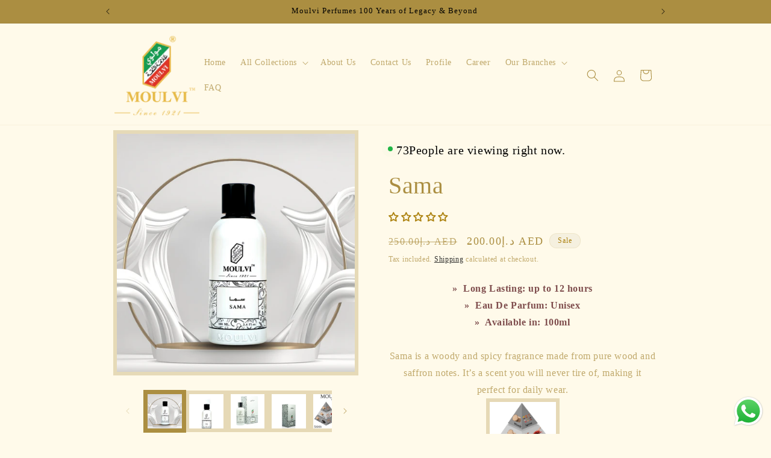

--- FILE ---
content_type: text/plain; charset=utf-8
request_url: https://checkout.tabby.ai/widgets/api/web
body_size: -30
content:
{"aid":"0189501a-9166-e9eb-072e-e494bc3a2615","experiments":{"entity_id":"62e066de-5ac4-4a16-bf11-5dc22fe51487"}}